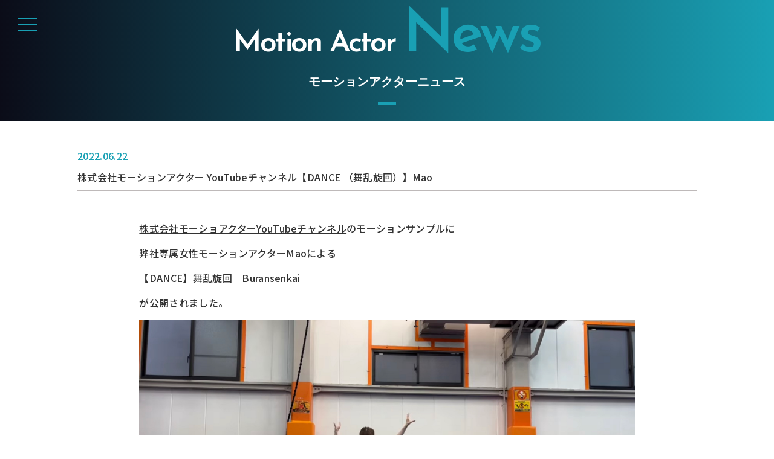

--- FILE ---
content_type: text/html; charset=UTF-8
request_url: https://motionactor.co.jp/news/index/archives/437
body_size: 9751
content:
<!DOCTYPE html>
<html lang="ja"><head>
<meta charset="UTF-8">
<title>MOTION ACTOR ｜ 株式会社モーションアクター</title>
<meta name="description" content="汎用モーションでの実績を持つ杉口秀樹をメインに、株式会社モーションアクターが、独自の理論とこだわりでお客様のご要望に合わせた、過不足のないデータをご提供いたします。">
<meta name="keywords" content="モーションアクター,杉口秀樹">
<meta property="og:title" content="MOTION ACTOR ｜ 株式会社モーションアクター" />		
<meta property="og:type" content="website" />		
<meta property="og:url" content="https://motionactor.co.jp/" />		
<meta property="og:image" content="https://www.motionactor.co.jp/ogp.png" />		
<meta property="og:description" content="汎用モーションでの実績を持つ杉口秀樹をメインに、株式会社モーションアクターが、独自の理論とこだわりでお客様のご要望に合わせた、過不足のないデータをご提供いたします。" />		
<meta property="og:site_name" content="株式会社モーションアクター" />		
<meta name="twitter:card" content="summary_large_image" />		
<meta name="twitter:site" content="https://motionactor.co.jp/">
<meta name="twitter:creator" content="">
<meta name="twitter:title" content="株式会社モーションアクター">
<meta name="twitter:image" content="https://www.motionactor.co.jp/ogp.png">


<meta http-equiv="X-UA-Compatible" content="IE=edge" />
<meta name="viewport" content="width=device-width" />

<link href="https://fonts.googleapis.com/css2?family=Josefin+Sans:wght@200;400;600;700&display=swap" rel="stylesheet">
<link href="https://fonts.googleapis.com/css?family=Roboto:100,300,400,500,700,900|Noto+Sans+JP:100,300,400,500,700,900|Noto+Serif+JP:200,300,400,500,600,700,900|Roboto+Condensed:300,400,700&display=swap" rel="stylesheet">

<link rel="stylesheet" type="text/css" href="/theme/motionactor/css/base.css"/><link rel="stylesheet" type="text/css" href="/theme/motionactor/css/style.css"/><link rel="stylesheet" type="text/css" href="/theme/motionactor/css/news.css"/>
<script type="text/javascript" src="/theme/motionactor/js/jquery.js"></script>
</head>

    
<body class="news drawer drawer--left ">
    <link rel="stylesheet" type="text/css" href="/theme/motionactor/css/lib/drawer/drawer.min.css"/><script type="text/javascript" src="/theme/motionactor/js/lib/drawer/iscroll.min.js"></script><script type="text/javascript" src="/theme/motionactor/js/lib/drawer/drawer.min.js"></script>  
<script>
$(document).ready(function() {
$('.drawer').drawer();
$('#menu li a').on('click', function() {
$('.drawer').drawer('close');
});
});
</script>

<link rel="stylesheet" type="text/css" href="/theme/motionactor/css/header.css"/>
<header class="clearfix" id="header">

    <button type="button" class="drawer-toggle drawer-hamburger" data-wow-delay="1.5s">
      <span class="sr-only">toggle navigation</span>
      <span class="drawer-hamburger-icon"></span>
    </button>
    <nav class="drawer-nav accordion drawer-close" role="navigation">
  <ul class="drawer-menu" id="menu">
    <li><a class="drawer-brand" href="/#header">Motion Actor</a></li>
    <li><a href="/#message">Message</a></li>
    <li><a href="/news/index/">News</a></li>
    <!-- <li><a href="/work/index/">Work</a></li> -->
    <li><a href="/#about">About</a></li>
    <li><a href="/dance">Dance Motion</a></li>
    <li><a href="/#profile">Profile</a></li>
    <li><a href="/#company">Company</a></li>
    <li><a href="/#contact">Contact</a></li>
    
    <li><a href="https://www.youtube.com/channel/UCqeI_GYUEzbtbPyTccs7MKA" target="_blank"><img src="/theme/motionactor/img/yt_logo_mono_dark.png" alt=""/></a></li>

    <li class="nav-banner"><a class="drawer-brand" href="/swordmaster" target="_blank"><img src="/theme/motionactor/img/banner03.png" alt=""/></a></li>
    <li class="nav-banner"><a class="drawer-brand" href="sessions"><img src="/theme/motionactor/img/banner.jpg" alt=""/></a></li>
    <li class="nav-banner"><a class="drawer-brand" href="https://www.motionactor.moovies.jp/" target="_blank"><img src="/theme/motionactor/img/banner02.png" alt=""/></a></li>
  </ul>
   
</nav>
    <div id="inner">
    
            <div class="title center">
<!-- News -->
            <h2>Motion Actor <em>News</em><span class="sub">モーションアクターニュース</span></h2>
            </div>
    </div>

</header>
    
<link rel="stylesheet" type="text/css" href="/theme/motionactor/css/style.css"/><link rel="stylesheet" type="text/css" href="/theme/motionactor/css/newsDetails.css"/>   
    
<div id="inner">
    <div class="titleline">
        <div class="ymd">2022.06.22</div>
        <div class="title"><a href="/news/index/archives/437">株式会社モーションアクター YouTubeチャンネル【DANCE （舞乱旋回）】Mao</a></div>
    </div>
    
    <hr />
    
    <div class="contents">
        <div class="post-body"></div><div id="post-detail"><p><span style="font-size:16px;"><a href="https://youtube.com/c/MotionActorInc">株式会社モーショアクターYouTubeチャンネル</a>のモーションサンプルに</span></p>

<p><span style="font-size:16px;">弊社専属女性モーションアクターMaoによる</span></p>

<p><span style="font-size:16px;"><a href="https://youtu.be/RZ3w7iDnf6Q">【DANCE】舞乱旋回　Buransenkai&nbsp;</a></span></p>

<p><span style="font-size:16px;">が公開されました。</span></p>

<p><a href="/files/uploads/DCEEEA9B-2361-45F3-9DAB-65567E55581A.jpeg.jpg" rel="colorbox" title="DCEEEA9B-2361-45F3-9DAB-65567E55581A.jpeg"><img align="" alt="DCEEEA9B-2361-45F3-9DAB-65567E55581A.jpeg" src="/files/uploads/DCEEEA9B-2361-45F3-9DAB-65567E55581A.jpeg.jpg" /></a><span style="font-size:16px;"></span></p>

<p><span style="font-size:16px;"><a href="https://youtube.com/playlist?list=PLyww4TfI-q2fTxqt0Uy_5rcqNuiO-wwgH">【DANCE（ダンス）】-MOTION ACTOR INC-</a></span></p>

<p>&nbsp;</p>

<p><span style="font-size:16px;">株式会社モーションアクターYouTubeチャンネルのモーションリストはゲームクリエイター、アニメクリエイターの皆様など、モーションを扱う全ての方向けに動きを提供する資料です。</span></p>

<p><span style="font-size:16px;">企業様向けのリファレンス動画などのご依頼も受け付けております。</span></p>

<p><span style="font-size:16px;"><a href="https://m.youtube.com/channel/UCqeI_GYUEzbtbPyTccs7MKA">チャンネル登録</a>も是非お願いいたします。</span></p>

<p><span style="font-size:16px;"></span></p>

<p><span style="font-size:16px;"></span></p>

<p><span style="font-size:16px;">株式会社モーションアクターでは、日常動作、アクション、ハイレベルなアクロバット、ダンス振り付け、様々なモーションからコーディネートまで、クライアント様のご要望に柔軟に対応してお応えさせていただきます。</span></p>

<p><span style="font-size:16px;">※弊社のアクターはモーションキャプチャーでの収録を想定してトレーニングを行っております。</span></p>

<p><span style="font-size:16px;">モーションアクター<a href="https://motionactor.co.jp/#contact">募集中</a>！</span></p>

<p><span style="font-size:16px;">クリエイター様向けの<a href="https://motionactor.co.jp/news/index/archives/195">各種体験会</a>、お仕事のご相談、ご依頼は<a href="https://motionactor.co.jp/#contact">こちら</a>までお問い合わせください。</span></p>

<p><span style="font-size:16px;"></span></p>

<p><span style="font-size:16px;"></span></p>

<p><span style="font-size:16px;">We train assuming the motion capture recording.</span></p>

<p><span style="font-size:16px;">Our company respond to client&rsquo;s any requests ranging from daily motions, action, high-level acrobatics and dance to coordinator for a project.</span></p>

<p><span style="font-size:16px;">If you have any questions or requests ,&nbsp;<a href="https://motionactor.co.jp/#contact">please contact us.</a></span></p>

<p>&nbsp;</p>
</div>    </div>    

<div class="container">
    <a href="/news/index/" class="newsBtn"><span>一覧へ戻る</span></a>
</div>
    
</div>    
    <!--
    <div class="newsline">
            </div>
    <div class="pages">
        <p class="select">1</p><p>2</p><p>3</p><p>4</p><p>5</p>
    </div>
    -->
    
<div id="Footer">
     <footer>

    <div class="inner">


    <ul class="sub_navi clear">
    <li><a href="/#message">Message from the President</a></li>
    <li><a href="/#contact">News</a></li>
    <li><a href="/#about">About Motion Actor</a></li>
    <li><a href="dance">Dance Motion</a></li>
    <li><a href="/#profile">Affiliation Actor Profile</a></li>
    <li><a href="/#company">Company Profile</a></li>
    <li><a href="/#contact">Contact Us</a></li>
    
    
    <li><a href="https://www.youtube.com/channel/UCqeI_GYUEzbtbPyTccs7MKA" target="_blank"><img src="/theme/motionactor/img/yt_logo_mono_dark.png" alt=""/></a></li>
    </ul>
    
    <!--
    <div class="box_social">
    <ul>
    <li><a href="#" target="_blank"><i class="fab fa-youtube"></i></a></li>
    <li><a href="#" target="_blank"><i class="fab fa-instagram"></i></a></li>
    <li><a href="#" target="_blank"><i class="fab fa-twitter"></i></a></li>
    </ul>
    </div>
    --><!--social -->

    <p class="copy">Copyright (C) <script type='text/javascript'>myDate = new Date();myYear = myDate.getFullYear();document.write(myYear);</script>  Motion Actor,Inc. All Right Reserved.</p>
    </div><!--innner -->
</footer></div>    
</body>

</html>

--- FILE ---
content_type: text/css
request_url: https://motionactor.co.jp/theme/motionactor/css/base.css
body_size: 725
content:
/*
Theme Name: landingpage
Template: landingpage
*/


/**
BASE
*/

body,div,dl,dt,dd,ul,ol,li,h1,h2,h3,h4,h5,h6,pre,form,fieldset,input,textarea,p,span,blockquote,th,td,img,a{ 
	margin: 0;
	padding: 0;
	box-sizing: border-box;
	word-break: break-all;
	word-wrap: break-word;
	*word-break: break-all;
}
header, section, footer, aside, nav, article, figure {
	display: block;
}
table {
	border-collapse: collapse;
	border-spacing: 0;
}
fieldset,img { 
	border: 0;
}
address,caption,cite,code,dfn,em,th,var {
	font-style: normal;
	/*font-weight: normal;*/
}
ul, ol, dl{
	padding: 0;
	margin: 0;
}
caption,th {
	text-align: left;
}
h1,h2,h3,h4,h5,h6 {
	font-size: 100%;
	/*font-weight: normal;*/
}
q:before,q:after {
	content:'';
}
abbr,acronym {border:0;
}
input, 
textarea,
select,
button{
	outline: none;
}

--- FILE ---
content_type: text/css
request_url: https://motionactor.co.jp/theme/motionactor/css/style.css
body_size: 31626
content:
/**
BASIC
*/

body{
	font-family:'Noto Sans JP',"lucida grande",tahoma,verdana,arial,'Hiragino Kaku Gothic Pro',Meiryo,'MS PGothic',sans-serif ;
	font-weight: 500;
	letter-spacing: .02em;
	font-size: 100%;
	line-height: 1;
	/*background: #FFF;*/
	color: #333;
	-webkit-font-smoothing: antialiased;
	overflow-x: hidden;
	
	/*background: url(../img/bg_sp.jpg);
	background-size: 100%;*/	
	/*background-image: linear-gradient(90deg,rgba(25,160,180,.25),rgba(25,160,180,0),rgba(25,160,180,.15));*/
	/*background: url(../svg/bg.svg);*/
}

/*div.bg{
	display: none;
}*/


a img,
:link img,
:visited img{
	border: none;
}







img[src$=".gif"], img[src$=".png"] {
	/*image-rendering: -moz-crisp-edges;          Firefox */
	/*image-rendering:   -o-crisp-edges;          Opera */
	image-rendering: -webkit-optimize-contrast;/* Webkit (非標準の名前) */
	image-rendering: crisp-edges;
	-ms-interpolation-mode: nearest-neighbor;  /* IE (非標準プロパティ) */
}


/*.column .sub.image{
    background: none;
    overflow: hidden;
}
.column .sub.image{
    width: 450px;
    display: inline-block;
    transform: skewX(-10deg);
	margin: 0 50px;
}
.column .sub.image.w1{width: 450px;}
.column .sub.image.w2{width: 265px;}
.column .sub.image img{
	width:100%; 
	transform:skewX(10deg) scale(1.2);
}*/


a {text-decoration: underline; outline: 0;}
a:link {color: #333;outline: 0;}
a:visited {color: #333; outline: 0;}
a:active {color: #333; outline: 0;}
a:hover {
	color: #999;
	text-decoration: none;
	outline: 0;
}

a{
	transition: 0.2s ease 0s;
	-webkit-transition: 0.2s ease 0s;
	-moz-transition: 0.2s ease 0s;
	-ms-transition: 0.2s ease 0s;
}

#wrapper{
	margin: 0;
	padding: 0;
	clear: both;
	/*overflow-x: hidden;*/
}

#contents{
	margin: 0 auto 0px 0;
}

#main_contents{
	float: left;
	width: 680px;
	margin-right: 20px;
	margin-bottom: 30px;
	padding: 20px 30px;
	border: solid 1px rgba(0,0,0,0.1);
}

#sidebar{
	float: left;
	width: 280px;
}

.inner{
	width: 1140px;
	margin: 0 auto;
	position: relative;
}


/**
ROLLOVER
*/

a img:hover{
	/* IE 
	filter: alpha(opacity=70);*/
	/* Safari Opera */
	opacity: 0.90;
	/* Firefox Netscape */
	-moz-opacity: 0.90;
}



/**
HEADER
*/

header{
	padding: 0px 0 0px 0;
}

header h1{
	text-align: center;
}

header h1 img{
	max-height:  90vh;
	padding-top: 20px;
}

header .inner{
	padding: 10px 0;
}



/**
ARROW
*/

/*スクロールボタンの指定*/
.scroll {
  position: absolute;
  width: 100%;
  bottom: 0;
  text-align: center;
}
.scroll a {
  position: relative;
  display: inline-block;
  font-size: 20px;
  font-weight: bold;
  color: #fff;
  text-decoration: none;
  padding: 0 0 50px;
  /*矢印を作成する*/
}
.scroll a:before {
  content: "";
  position: absolute;
  width: 20px;
  height: 20px;
  left: 0;
  right: 0;
  bottom: 25px;
  margin: auto;
  border-bottom: 2px solid #000;
  border-right: 2px solid #000;
  transform: rotate(45deg);
  animation: move 2s infinite;
}
/*矢印をアニメーションする*/
@keyframes move {
  0% {
    transform: rotate(45deg) translate(0, 0);
  }
  20% {
    transform: rotate(45deg) translate(10px, 10px);
  }
  40% {
    transform: rotate(45deg) translate(0, 0);
  }
}


/**
SOCIAL
*/

.box_social ul li{
	list-style: none;
	display: inline;
	margin: 0 5px;
	line-height: 0;
}

.box_social ul li img{
	width: 15px;
}

.box_social ul li span,
.box_social ul li i,
.box_social ul li svg{
	display: inline-block;
	line-height: 0;
	font-size: 15px;
}

.box_social ul li a{
	display :inline-block;
	text-align: center;
}



/**
SUB NAVI
*/

ul.sub_navi li{
	display: inline-block;
	margin:  0 .5em;
	line-height: 1.5;
	font-size: 13px;
}

ul.sub_navi li a {text-decoration: none; outline: 0;}
ul.sub_navi li a:link {color: #333;outline: 0;}
ul.sub_navi li a:visited {color: #333; outline: 0;}
ul.sub_navi li a:active {color: #333; outline: 0;}
ul.sub_navi li a:hover {
	color: #999;
	text-decoration: none;
	outline: 0;
}



/**
GLOBAL NAVI(DRAWER)
*/

nav{
	background:rgba(25,160,180,1) !important;
}

nav ul li{
	padding: 10px 30px;
    }
nav ul li a{
	color: #FFF !important;
	text-decoration: none !important;
}

nav ul li a.drawer-brand{
	font-size: 18px;
	padding: 0;
}
nav ul li a:hover{
	text-decoration: none !important;
}

nav ul li.nav-banner{
    width: 100%;
}

nav ul li.nav-banner img{
    width: 200px;
    border: 2px solid #FFF;
}

.drawer-hamburger{
    padding: 30px 30px 40px 30px !important;
	/*background: rgba(255,255,255,.8) !important;*/
	border-radius: 0 !important;
}

.drawer-hamburger-icon, .drawer-hamburger-icon:after, .drawer-hamburger-icon:before{
	background:rgba(25,160,180,1) !important;
}
.drawer--left.drawer-open .drawer-hamburger {
    left: 0px !important;
}
.drawer--left.drawer-open .drawer-hamburger .drawer-hamburger-icon, 
.drawer--left.drawer-open .drawer-hamburger .drawer-hamburger-icon:after, 
.drawer--left.drawer-open .drawer-hamburger .drawer-hamburger-icon:before{
	/*background: #FFF !important;*/
}
.drawer--left .drawer-nav{
	padding-top: 40px;
}


.drawer-open.drawer-hamburger-icon, .drawer-open .drawer-hamburger-icon:after, .drawer-open .drawer-hamburger-icon:before{
    background: #FFF !important;
}

.drawer-menu li img{
    width: 90px;
}


/**
COMMON_LAYOUT
*/

.corner{
	border-radius: 3px;
	-webkit-border-radius: 3px;
	-moz-border-radius: 3px;
}

.shadow{
	box-shadow: 0px 0px 1px rgba(0,0,0,0.8);
	-moz-box-shadow: 0px 0px 1px rgba(0,0,0,0.8);
	-webkit-box-shadow: 0px 0px 1px rgba(0,0,0,0.8);
}

.txt.shadow{
	text-shadow: 1px 1px 0 rgba(0,0,0,0.5);
}

.fl_left{
	float: left;
	margin: 0 10px 5px 0;
 }
 
.fl_right{
	float: right;
	margin: 0 0 5px 10px
}
 
.clear{
	clear: both;
}
 
img{
	vertical-align:middle;
	max-width: 100%;
}

img.frame{
	padding: 10px;
	border: solid 1px #EEE;
	background: #FFF;
}

#contents section{
	clear: both;
	padding: 50px 0;
	width: 100%;
	position: relative;	
  /*border-bottom: solid 1px rgba(0,0,0,0.05);*/
}


#contents section div.block{
	margin-bottom:30px;
}

#contents section div.block:last-child{
	margin-bottom: 0;
}



/**
ICON
*/

span.category a{
	padding: 3px 8px;
	display: inline-block;
	line-height: 1;
	background-color: rgba(0,0,0,0.3);
	color: #FFF;
	font-size: 10px;
	text-decoration: none;
}



/**
COMMON_PARTS
*/

.cover:before {
    z-index: 60;
    content: "";
    display: block;
    position: absolute;
    top: 0;
    left: 0;
    right: 0;
    bottom: 0;
    background-color: rgba(0,0,0,0.2);
}


div.title{
	position: relative;
	margin-bottom: 20px;
	clear: both;
}
div.title.center{
	text-align: center;
}
div.block  div.title{
	margin-top: 40px;
}


div.title h1{
	font-size: 36px;
	line-height: 1.2;
}
div.title h1 .sub{
	font-size: 60%;
	margin-left: 1em;
}

div.title h2{
	font-size: 30px;
	line-height: 1.2;
}

div.title h3{
	font-size: 28px;
	line-height: 1.2;
}

div.title h4{
	font-size: 24px;
	line-height: 1.2;
}

div.title.center h2{
	font-size: 28px;
	line-height: 1.2;
	margin: 1em 0;
}

div.title.center h2{
	position: relative;
	display: inline-block;
    font-size: 50px;
	font-weight: 600;
	margin: 1em 0 0 0;
	border-bottom: none;
	letter-spacing: -.06em;
	font-family: 'Josefin Sans', sans-serif;
}
div.title.center h2 span.sub{
	font-size: 20px;
	margin-top: 5px;
	margin-bottom: 10px;
	display: block;
	letter-spacing: 0em;
}
div.title.center h2:first-child{
	margin-top: 0;
}
div.title.center h2 em{
	color: rgba(25,160,180,1);
	letter-spacing: -.05em;
	/*display: block;*/
	font-size: 100px;
}

div.title.center h2 {
  position: relative;
  display: inline-block;
  margin-bottom: 1em;
}
div.title.center h2:before {
  content: '';
  position: absolute;
  bottom: -15px;
  display: inline-block;
  width: 30px;
  height: 5px;
  left: 50%;
  -webkit-transform: translateX(-50%);
  transform: translateX(-50%);
  background-color: rgba(25,160,180,1);
}


p{
  line-height: 1.6;
  margin: 1em 0;
}

p.catch{
	font-size: 30px;
	font-weight: 600;
}

p.lead{
	font-size: 16px;
	margin: 1em 0;
}

p.right{text-align: right;}
p.center{text-align: center;}
p.left{text-align: left;}


.caution,
.caption{
	font-size: 12px;
	color: #666;
	line-height: 1.4;
	font-weight: normal;
}

ul.caution li,
ol.caution li{
	margin: 0.2em 0 0.2em 20px;
	line-height: 1.3;
}

hr{
	border-width: 1px 0px 0px 0px;
	border-style: solid;
	border-color: rgba(0,0,0,0.1);
	height: 1px;
	margin: 50px 0;
	clear: both;
}

span.mark.new,
span.mark.update{
	margin-left: 1em;
	font-weight: normal;
	font-size: 12px;
	color: #F00;
}

.tel a{
	pointer-events: none;
}


/**
LIST_LIST
*/

ul.item.list li p{
	margin: 0;
}

ul.item.list li{
	list-style: none;
	margin-bottom: 2%;
}

ul.item.list li div.image{
	width: 10%;
	margin-right: 1%;
	display: inline-block;
	vertical-align: top;
}

ul.item.list li div.image img{
	width: 100%;
}

ul.item.list li div.content{
	width: 88%;
	display: inline-block;
	vertical-align: top;
}

ul.item.list li p.date{
	font-size: 13px;
	color: #666;
	line-height: 1;
	margin-bottom: 5px;
}

ul.item.list li p.title{
	font-size: 14px;
	line-height: 1.5;
}

ul.item.list li p.category{
	margin-bottom: 5px;
	line-height: 1;
}

ul.item.list li p.text{
	font-size: 12px;
}





/**
LIST_BOX
*/

ul.item.box{
	margin-left: -2%;
}

ul.item.box li{
	list-style: none;
	float: left;
	margin: 0 0 4% 2%;
	display: inline-block;
}

ul.item.box li div.image{
	float: none;
	margin-bottom: 10px;
	width: 100%;
	position: relative;
}
ul.item.box li div.image span.category{
	position: absolute;
	top: 0;
	right: 0;
	z-index: 999;
	line-height: 0;
}
	
ul.item.box li div.image img{
	width: 100%;
}

ul.item.box li div.content{
	float: none;
	width: 100%;
}

ul.item.box li p.date{
	font-size: 12px;
	margin: 5px 0;
	line-height: 1;
}
ul.item.box li p.title{
	font-size: 110%;
	line-height: 1.3;
	margin: 0 0 5px 0;
}
ul.item.box li p.text{
	font-size: 12px;
	color: #666;
	margin: 5px 0 0 0;
	line-height: 1.3;
}

ul.item.box.column_2 li{
	width: 48%;
}

ul.item.box.column_3 li{
	width: 31.33333333%;
	
}

ul.item.box.column_4 li{
	width: 23%;
}

ul.item.box.column_5 li{
	width: 18%;
}


/**SIZE FIX*/

ul.item.box.fix li div.image,
flexbox.fix li div.image{
	float: none;
	width: 100%;
	text-align: center;
	margin-bottom: 10px;
	position: relative;
}
ul.item.box.fix li div.image,
.flexbox.fix li div.image{
	height: 120px;
	overflow: hidden;
	position: relative;
}
ul.item.box.fix li div.image img,
.flexbox.fix li div.image img{
  position: absolute;
  width: 20%;
  height: 0;
  width: 100%;
  height: auto;
 /* padding-bottom: 20%;*/
  left: 50%;
  top: 50%;
  -webkit-transform: translate3d(-50%, -50%, 0);
  transform: translate3d(-50%, -50%, 0);
}



/**
FLEXBOX
*/

.flexbox{
	display: flex;
	display: -webkit-flex; /* Safari */
	-js-display: flex;/*IE*/
    -webkit-flex-wrap: wrap;
	justify-content: space-around; 
    flex-wrap: wrap;
    align-items: stretch;
    justify-content: space-between;
	/*justify-content: flex-start;*/
	width: 100%;
}

.flexbox li div.image{
	float: none;
	margin-bottom: 15px;
	width: 100%;
	position: relative;
}
.flexbox li div.image span.category{
	position: absolute;
	top: 0;
	right: 0;
	z-index: 999;
	line-height: 0;
}
	
.flexbox li div.image img{
	width: 100%;
}

.flexbox.column_2 li{
	width: 49%;
}
.flexbox.column_3 li{
	width: 32%;
  /*width : 33.33333% ; 
  width : -webkit-calc(100% / 3) ;
  width : calc(100% / 3) ;*/
}
.flexbox.column_4 li{
	width: 24%;
}
.flexbox.column_5 li{
	width: 19%;
}


 
.flexbox li {
	list-style: none;
	margin-bottom: 3%;
}
.flexbox li p.date{
	font-size: 13px;
	margin: 5px 0;
	line-height: 1;
}
.flexbox li p.title{
	font-size: 110%;
	line-height: 1.3;
	margin: 0 0 5px 0;
}
.flexbox li p.text{
	font-size: 12px;
	color: #666;
	margin: 5px 0 0 0;
	line-height: 1.3;
}



/**COLUMN*/


.flexbox.reverse {
	flex-direction: row-reverse;
}

.flexbox.column{
	margin-bottom: 30px;
}
.flexbox div.sub{
	flex: 1;
	margin: 0 30px 0 0;
}
.flexbox.reverse div.sub{
	margin: 0 0 0 30px;
}

.flexbox.after div.sub{
	flex: 1;
	margin: 0 0 0 30px; 
}
.flexbox.after.reverse div.sub{
	margin: 0 30px 0 0;
}

.flexbox .main{
	flex: 1;
}
.flexbox .main.w_3{
	flex: 3;
}
.flexbox .main.w_2{
	flex: 2;
}
.flexbox .main.w_4{
	flex: 4;
}
.flexbox .main.w_5{
	flex: 5;
}

.flexbox .main p{
	margin-top: 0;
}


.flexbox.box ul li{
	width: 100%;
}
.flexbox.box ul li div.image{
	width: 25%;
}
.flexbox.box ul li div.content{
	width: 73%;
}



/**
MAP
*/

.map img{
	max-width: initial !important;
}

.map iframe{
	width: 100%;
	height: 400px;
}


/**
TABLE
*/

table{
	width: 100%;
}

table ul,
table ol{
	margin-left: 20px;
}

table.data th,
table.data td{
	padding: 10px;
	border: solid 1px #EEE;
	line-height: 1.5;
}

table.list{
	border-collapse: separate;
    border-spacing: 10px 0;
}
table.list th,
table.list td{
	padding: 30px;
	border-bottom: solid 1px rgba(0,0,0,.4);
	line-height: 1.5;
}
table.list th{
	border-bottom: solid 1px rgba(25,160,180,1);
	color: rgba(25,160,180,1);
	text-align: center;
	width: 20%;
}
/*table.list{
	border-top: solid 1px rgba(0,0,0,0.8);
}*/

table.block{
	border-collapse: separate;
    border-spacing: 2px;
	box-sizing: border-box;
}

table.block th,
table.block td{
	padding: 20px 30px;
	line-height: 1.5;
	box-sizing: border-box;
}

table.block th{
	background-color: rgba(25,160,180,.6);
	color: #FFF;
	font-weight: 600;
	text-align: center;
	width: 20%;
}


table.block td{
	background-color: rgba(25,160,180,.1);
}



/**
FORM
*/


div.form{
	margin: 1em auto;
	padding: 30px 50px;
	background-color: rgba(255,255,255,.5);
	box-shadow: 0px 0px 5px rgba(0,0,0,0.1);
	-moz-box-shadow: 0px 0px 5px rgba(0,0,0,0.1);
	-webkit-box-shadow: 0px 0px 5px rgba(0,0,0,0.1);

}




/**
BUTTON
*/

input.btn,
button,
a.btn{
	background-color: rgba(0,0,0,1);
	color: #FFF;
	font-size: 100%;
	border-radius: 3px;
	-webkit-border-radius: 3px;
	-moz-border-radius: 3px;
	cursor: pointer;
	border: none;
	text-decoration: none;
	padding: 13px 20px;
	display: inline-block;
}
input.btn.red,
button.red,
a.btn.red{
	background: #F30;
}


input.btn.size_s,
button.size_s,
a.btn.size_s{
	padding: 10px 20px;
	font-size: 13px;
}

input.btn.size_ss,
button.size_ss,
a.btn.size_ss{
	padding: 6px 15px;
	font-size: 11px;
}

input.btn.size_l,
button.size_l,
a.btn.size_l{
	padding: 20px 30px;
	font-size: 20px;
}

input.btn.size_2l,
button.size_2l,
a.btn.size_2l{
	padding: 20px 40px;
	font-size: 26px;
}

input.btn.cancel,
button.cancel,
a.btn.cancel{
	background-color: rgba(0,0,0,0.8);
	color: #333;
}

input.btn:hover,
button:hover,
a.btn:hover{
	background-color: rgba(0,0,0,0.8);
}



/**
ACCORDION
*/

.accordion .title{
	background: url(../img/arrow_down.png) center right no-repeat;
	padding-right: 30px;
	border-bottom: solid 1px rgba(255,255,255,.5);
	padding-bottom: 5px;
	background-size: 16px;
}


.accordion .title.active{
	background: url(../img/arrow_up.png) center right no-repeat;
	border-bottom: none;
	background-size: 16px;
}


.accordion .title.more.active{
	/*background: url(/img/arrow_up.png) no-repeat right center;*/
	background-size: 16px;
	padding-right: 20px;
}

.accordion .content_detail img{
    width: 200px;
    margin-left: 30%;
    margin-top: 5px;
    margin-bottom: 12px;
}


/**
INFO
*/

.box.info.bottom{
	background-color: rgba(0,0,0,0.05);
	text-align: center;
}

.box.info.bottom ul{
	margin: 1.5em 0;
}

.box.info.bottom ul li{
	text-align: center;
	margin-bottom: 0;
}

.box.info.bottom ul li.button a{
	width: 100%;
}

.box.info.bottom ul li.tel{
	font-size: 30px;
}

.box.info.bottom ul li.tel p{
	text-align: center;
}

.box.info.bottom ul li.tel,
.box.info.bottom ul li.tel a{
	color: #333;
	text-decoration: none;
}

.box.info.bottom ul li.tel p.caution{
	font-size: 16px;
	margin: 5px 0 0 0;
}



/**
FOOTER
*/

footer{
	clear: both;
	background-color: #333;
	color: #FFF;
	text-align: center;
	padding: 50px 0;
	z-index: 99;
	position: relative;
}

footer ul.sub_navi{
	text-align: center;
}
footer ul.sub_navi li{
	display: inline-block;
	margin: 0 0.5em;
}

footer ul.sub_navi li img{
    width: 70px;
}

footer a{
	color: #FFF !important;
}

footer .box_social{
	text-align: center;
	margin: 1em auto;
}

footer p.copy{
	font-size: 10px;
	line-height: 1.4;
	text-align: center;
}

#page-top {
    position: fixed;
    bottom: 20px;
    right: 20px;
}

#page-top a {
    background: rgba(0,0,0,0.2);
    text-decoration: none;
    font-size: 20px;
    color: #fff;
    width: 60px;
    height: 60px;
    line-height: 60px;
    text-align: center;
    display: block;
	border-radius: 50%;
    -webkit-border-radius: 50%;
    -moz-border-radius: 50%;
}



/**
HOME
*/

section{
  position: relative;
  /*background: rgba(25,160,180,.1);*/
}
section:after{
    content: "";
    background-repeat: no-repeat;
    display: block;
    height: 150px;
    position: absolute;
    width: 100%;
}
section:before {
    content: "";
    background-repeat: no-repeat;
    display: block;
    height: 150px;
    position: absolute;
    width: 100%;
	top: 0;
	left: 0;
}
section.profile{
	padding-bottom: 150px !important;
}
section.profile,
section.contact{
	padding-top: 150px !important;
}

/** news start **/

section.news ul{
    width: 80%;
    margin-left: 10%;
    margin-top: 30px;
    margin-bottom: 30px;
    list-style-type:none;
}
section.news li{
    border-bottom: solid 1px #beb9b9;
    margin-top: 20px;
    padding-bottom: 32px;
    line-height: 1.5;
}

section.news li span.date{
    float: left;
    background-color: #19a0b4;
    color: #FFF;
    text-align: center;
    width: 170px;
    margin-top: 25px;
}

section.news li span.title{
    margin-left: 20px;
    text-align: left;
    vertical-align: middle;
}


section.news a{
    text-decoration:none;
}

.container{
    text-align: center;
    margin-top: 80px;
    width: 100%;
}

.newsBtn{
  display: inline-block;
  width: 200px;
  text-align: center;
  background-color: #19a0b4;
  border: 2px solid #19a0b4;
  font-size: 16px;
  
  text-decoration: none;
  font-weight: bold;
  padding: 10px 24px;
/**  border-radius: 4px; **/
  position: relative;
}

.newsBtn span {
  position: relative;
  z-index: 1;
  color: #19a0b4;
}

.newsBtn::before,
.newsBtn::after {
  content: "";
  display: block;
  background-color: #FFF;
  width: 50%;
  height: 100%;
  position: absolute;
  top: 0;
  transition: .2s;
}
.newsBtn::before {
  left: 0;
}
.newsBtn::after {
  right: 0;
}

.newsBtn:hover:before,
.newsBtn:hover:after {
  width: 0;
  background-color: #FFF;
}

.newsBtn:hover span{
  color: #FFF;
}

/** news end **/


/** work start **/

section.work ul{
	display: flex;
    justify-content: center;
    list-style-type:none;
	padding: 0;
    /* margin: 0 auto; */
	gap: 20px;
	flex-wrap: wrap;
	/* border: 1px solid; */
}
section.work li{
	max-width: 372px;
	min-width: 300px;
	flex: 1 1 calc(33.333% - 16px);
	overflow: hidden;
}

section.work li div.eyecatch{
    width: 100%;
	height: auto;
	object-fit: cover;
	display: block;
}

section.work li div.meta{
	display: flex;
	justify-content: space-between;
    margin-top: 10px;
	align-items: center;
}

section.work li span.category{
    color: #19a0b4;
	padding-top :5px;
}

section.work li span.date{
    background-color: #19a0b4;
    color: #FFF;
    text-align: center;
    width: 116px;
    height: 30px;
	line-height: 30px;
}

section.work li div.title{
    margin-top: 10px;
	line-height: 30px;
}

section.work a{
    text-decoration:none;
}

.workBtn{
  display: inline-block;
  width: 200px;
  text-align: center;
  background-color: #19a0b4;
  border: 2px solid #19a0b4;
  font-size: 16px;
  
  text-decoration: none;
  font-weight: bold;
  padding: 10px 24px;
/**  border-radius: 4px; **/
  position: relative;
}

.workBtn span {
  position: relative;
  z-index: 1;
  color: #19a0b4;
}

.workBtn::before,
.workBtn::after {
  content: "";
  display: block;
  background-color: #FFF;
  width: 50%;
  height: 100%;
  position: absolute;
  top: 0;
  transition: .2s;
}
.workBtn::before {
  left: 0;
}
.workBtn::after {
  right: 0;
}

.workBtn:hover:before,
.workBtn:hover:after {
  width: 0;
  background-color: #FFF;
}

.workBtn:hover span{
  color: #FFF;
}

/** work end **/


section.st_movie{
    background: url("../svg/separate1-2.svg") no-repeat;
    /*background-size: 100% 100%;*/
    display: block;
    height: 150px;
    width: 100%;
    position: absolute;
}
div.center{
    text-align: center;
}
video.m_video{
    width: 500px;
}



section.about,
section.profile,
section.contact{
	background: rgba(25,160,180,.1);
}




section.dance:after{
	background: url("../svg/separate1-2.svg") no-repeat;
	content: "";
    background-repeat: no-repeat;
    background-size: 100% 100%;
    display: block;
    height: 150px;
    position: absolute;
	width: 100%;
}


section.dance:before,
section.company:before{
	background: url("../svg/separate2.svg") no-repeat;
	content: "";
    background-repeat: no-repeat;
    background-size: 100% 100%;
    display: block;
    height: 150px;
    position: absolute;
	width: 100%;
}


/*section.company:after{background: url("../svg/separate2.svg");}*/

p.catch{
	color: rgba(25,160,180,1);
}

.home section.main_visual img{
	width: 100%;
}
.home section.main_visual{
	padding: 0 !important;
	background: url(../img/main.jpg) no-repeat center bottom !important;
	background-size: cover !important;
	height:100vh;
}
.home section.main_visual h1.logo{
	position: absolute;
	top: 100px;
	left: 0;
	width: 100%;
	text-align: center;
}
.home section.main_visual h1.logo img{
	width: 200px;
}
.home section.main_visual span.top_banner{
	position: absolute;
	top: 350px;
	left: 0;
	width: 100%;
	height: 200px;
	text-align: center;
}
.home section.main_visual span.top_banner img{
	width: 250px;
}

.home .message{
	background: url(../img/IMG_7139.jpg) no-repeat center top;
	background-size:cover;
}

.home .message p{
	font-size: 20px;
}

.home .message p.catch{
	font-size: 60px;
	margin-top: 0;
	line-height: 1.4;
}

.home .message p{
    text-shadow: 0px 0px 10px rgba(255,255,255,1);
	line-height: 2;
}

.home .message p.sign{
	margin-left: 450px;
	margin-top: -1em !important;
}

.home .message p.sign img{
	height: 65px;
}


.column .sub img{
	box-shadow: -10px 10px 0px rgba(25,160,180,.6);
}
.column .sugiguchi_pro img{
    box-shadow: none;
}

.home .profile h3{
	margin: 0 0 30px 0;
}
.home .profile h3 span{
	display: block;
	font-size: 14px;
	margin-bottom: 15px;
}
.home .profile h3 span.ja{
	font-size: 22px;
}
.home .profile h3 span.name{
	font-size: 30px;
}
.home .profile h3 span.name:first-letter{
	color: rgba(25,160,180,1);
	font-size: 40px;
}



.home .profile .ceo h3{
	font-size: 38px;
    letter-spacing: -.02em;
    font-family: 'Josefin Sans', 'Noto Sans JP';
}
.home .profile .ceo h3 span{
	font-size: 20px;
}
.home .profile .ceo h3 span.ja{
	font-size: 30px;
}
.home .profile .ceo h3 span.name{
	font-size: 40px;
}
.home .profile .ceo h3 span.name:first-letter{
	font-size: 60px;
}

/* SNSエリア */
.home .profile .box_social{
    margin-bottom: 0.5em;
}
.home .profile .box_social .snsbtn i{
    font-size: 20px;
}

.home .profile p.data{
	line-height: 25px;
	font-size: 14px !important;
}
.home .profile .ceo p.data{
	font-size: 16px !important;
	line-height: 28px;
}

.home .profile p.data span{
	font-size: 11px;
	margin-right: 10px;
	font-weight: 300;
	background: rgba(25,160,180,.2);
	padding: 0px 10px 2px 10px;
	line-height: 1;
}

.home .profile h4{
	font-size: 18px;
	margin-bottom: 10px !important;
	color: rgba(25,160,180,.8);
	margin: 10px 0 5em 0;
}
.home .profile h4.title{
	border-bottom: solid 1px #333 !important;
	padding-bottom: 10px;
	margin-bottom: 1em;
}
.home .profile  h4.title{
	font-size: 22px;
}
.home .profile .ceo h4.title{
	font-size: 26px;
}

.home .profile ul li div.image{
	margin-bottom: 20px;
}

.home .profile .column  p{
	font-size: 15px;
}
.home .profile ul p{
	font-size: 13px;
}
.home .profile p.works{
	font-size: 12px;
	color: #666;
}


.home .profile .others{
	padding: 50px 0 0 0 !important;
}
.home .profile .others .column{
	width: 83%;
	margin-bottom: 100px;
}
.home .profile .others .column.reverse{
	float: right;
}

.home .contact .privacy{
	width: 60%;
	margin: 2em auto;
}
.home .contact .privacy .title{
	border-bottom: solid 2px #333;
	padding-bottom: 10px;
}


section{
	position: relative;
}


/**
CLEARFIX
*/

.clearfix::after {
	content: "";
	display: table;
	clear: both;
}

/**
BANNER
*/
/**
.banner{
	position: absolute;
	top: -180px;
	left: 50%;
    transform: translate(-50%, 0);
    -webkit-transform: translate(-50%, 0);
    -ms-transform: translate(-50%, 0);
}
*/
section.st_banner{
	background: url("../svg/separate1-2.svg") no-repeat;
	display: block;
    height: 150px;
    width: 100%;
    position: absolute;	
}
section.st_banner img{
	box-shadow: 0 10px 20px 0 rgba(0, 0, 0, 0.512);
}



@media (max-width: 1200px) and (min-width: 769px){
	
.inner {
    width: 90%;
}

#main_contents{
	width: 100%;
	margin-right: 0;
}

#sidebar{
	float: none;
	clear: both;
	width: 100%;
}
    
/**
BANNER
*/
.banner{
    width: 75%;
}

}


@media screen and (max-width: 768px) {

/**
BASIC
*/

body{
	-webkit-text-size-adjust: none;
	background: url(../img/bg_sp.jpg);
	font-size: 14px;
}

div.bg{
	display: none;
}

img{
	max-width: 100% !important;
	height: auto;
}

#wrapper{
	width: 100%;
}

#contents{
	width: 100% !important;
}

#main_contents{
	float: none;
	width: 100%;
	margin-right: 0px;
}

#sidebar{
	float: none;
	clear: both;
	width: 100%;
}

.inner{
	width: 100%;
	padding: 0 10px;
}

#wrapper,
#main_contents,
#sidebar,
.inner{
	float: none;
	width: 100%;
}

#contents section{
	padding: 30px 0;
}


/**
HEADER
*/

header .inner{
	padding: 10px;
	box-sizing: border-box;
}


header h1{
	padding-top:30px;
}

header p.notice a{
	display: block;
	margin: 5px auto;
	width: 95%;
	font-size: 120%;
}


header .box_social{
	top: 13px;
	right: 100px;
}
.box_social ul li i{
	font-size: 12px;
}
.box_social ul li a{
    width: 25px;
    height: 25px;
    line-height: 25px;
}



/**
GLOBAL NAVI(DRAWER)
*/

.drawer-hamburger{
	    padding: 15px 15px 25px 15px !important;
}

.drawer-menu li img{
    width: 80px;
}


/**
COMMON_LAYOUT
*/

 
/**
COMMON_PARTS
*/


/*h1,h2,h3{
	font-size: 100%;
	line-height: 1.3;
}*/

div.title h1{
	font-size: 30px;
	line-height: 1.2;
}
div.title h2{
	font-size: 26px;
	line-height: 1.2;
}
div.title.center h2{
	font-size: 26px;
}
div.title.center h2 span.sub {
    font-size: 16px;
}
div.title.center h2 em{
	font-size: inherit;
}
div.title h3,
div.title.center h3{
	font-size: 22px;
	line-height: 1.2;
}

div.title h4{
	font-size: 18px;
	line-height: 1.2;
}

p.catch{
	font-size: 18px;
}

p.lead{
	font-size: 14px;
}

.tel a{
	pointer-events: inherit;
}



/**
MAIN
*/


/**
BX-SLIDER
*/



/**
SINGLE
*/

/**
SIDEBAR
*/


/**
NEWS
*/
section.news ul{
    width: 85%;
    margin-left: 5%;    
}

section.news li span.date{
    float: none;
    padding: 3px 10px 3px 10px;
    line-height: 2;
}

section.news li span.title{
    margin-left: 0;
}

/**
WORK
*/
section.work li{
	flex: 1 1 100%;
}

/**
LIST_LIST
*/

ul.item.list li div.image{
	width: 20%;
	margin-right: 2%;
}

ul.item.list li div.content{
	width: 77%;
}


/**
LIST_BOX
*/

ul.item.box.column_3 li,
ul.item.box.column_4 li,
ul.item.box.column_5 li{
	width: 48%;
}

ul.item.box.sp_full{
	margin-left: 0%;
}

ul.item.box.sp_full li{
	width: 100%;
	margin: 0 0 4% 0;
}
ul.item.box.sp_full li div.image{
	height: 150px;
}


/**
FLEXBOX
*/

.flexbox{
	 justify-content: space-around;
	 -js-display: content;
	 
	display: content;
    -webkit-flex-wrap: content;
    flex-wrap: wrap;
    align-items: stretch;
	
	justify-content: flex-start;
    justify-content: space-between;
}

.flexbox li {
	list-style: none;
	width: 100%;
}

.flexbox li img{
	width: 100%;
}


.flexbox.column .sub{
	flex: 100%;
	margin: 0 0 1em 0 !important;
}
.flexbox.column.after .sub{
	flex: 100%;
	margin: 1em 0 0 0 ;
}

.flexbox.column .main{
	flex: 100%;
}

.flexbox.list .main{
	flex: 3 !important;
}

.flexbox.column_3 li,
.flexbox.column_4 li,
.flexbox.column_5 li{
	width: 49%;
}

.flexbox.sp_full li{
	width: 100%;
	margin-bottom: 5%;
}


/**
TABLE
*/

table.list{
}
table.list th,
table.list td{
	padding: 10px;
}
table.list th{
	white-space: nowrap;
}


/**
MAP
*/

.map iframe{
	height: 250px;
}


/**
FORM
*/


div.form{
	padding: 10px;
}


/**
BUTTON
*/


input[type="submit"].btn.size_l,
button.size_l,
a.btn.size_l{
}


input[type="submit"].btn.size_2l,
button.size_2l,
a.btn.size_2l{
	font-size: 24px;
}



/**
INFO
*/

.box.info.bottom ul li.button{
	margin-bottom: 30px;
}

.box.info.bottom ul li.tel{
	font-size: 30px;
}

.box.info.bottom ul li.tel p.caution{
	font-size: 13px;
}


/**
MOVIE
*/
video.m_video{
    width: 100%;
}


/**
FOOTER
*/

footer ul.bottom_navi ul{
	display: none;
}

footer ul.sub_navi li{
	font-size: 80%;
    margin-bottom: 3px;
}
footer ul.sub_navi li img{
    width: 58px;
}
    
footer ul.bottom_navi li h3{
	cursor: pointer;
}


/**
INFO
*/

.box.info.bottom ul li{
	width: 100%;
	margin: 0 0 1% 0;
}


/**
ACCORDION
*/
.accordion .content_detail img {
    width: 80%;    
    margin-left: 10%;
}


/**
HOME
*/

.home .message p {
    font-size: inherit;
}
.home .message p br{
	display: none;
}
.home .message p.catch {
    font-size: 22px;
    margin-top: 0;
}

.home .message {
	background-position: left bottom;
}

.home .message p.sign{
	margin: 0px !important;
	text-align: right;
}

.home .message p.sign img{
	height: 50px;
}


home .profile .others .column.reverse {
    float: none;
}
.home .profile .others .column {
    width: 100%;
    margin-bottom: 100px;
}

.home .profile .flexbox.column .sub img{
	margin-bottom: 20px ;
	width: 100% !important;
}

.home .contact .privacy {
    width: 100%;
    margin: 2em auto;
}

.banner {
	width: 80%;
}

section.dance div.sub{
	display: none;
}
section.dance:after{
    height: 130px;
}

section.profile,
section.contact{
	padding-top: 20px !important;
}

section.contact div.inner{
	margin-top: 0 !important;
}

}











/**
背景
*/

div.bg{
	position:fixed;
	height: 100%;
	width: 100%;
}

#home {
  clip-path: url(#cache);
}

#red {
  fill: none;
  opacity: 0.15;
  stroke: #CE1B5F;
  stroke-width: 1;
  stroke-miterlimit:10;
  animation: show 4s;
  animation-fill-mode: forwards;
  animation-iteration-count: infinite;
  animation-timing-function: ease-in-out; 
}

#blue {
  fill: none;
  /*opacity: 0.15;*/
  stroke: rgba(25,160,180,.3);
  stroke-width: 12;
  stroke-miterlimit:10;
  animation: show 4s;
  animation-fill-mode: forwards;
  animation-iteration-count: infinite;
  animation-timing-function: ease-in-out;
}

#light-blue {
  fill: none;
  /*opacity: 0.15;*/
  stroke: rgba(25,160,180,.2);
  stroke-width: 3;
  stroke-miterlimit:10;
  stroke-dasharray: 200;
  stroke-dashoffset: 800;
  animation: draw 20s;
  animation-fill-mode: forwards;
  animation-iteration-count: infinite;
  animation-timing-function: ease-in-out;    
}

@keyframes draw {
  to {
    stroke-dashoffset: 0;
 }
    }

@keyframes show {
  0% {
    opacity: 0.15;
 }
  50% {
    opacity: 0.2;
 }
  100% {
    opacity: 0.15;
 }
    }



@keyframes draw {
  to {
    stroke-dashoffset: 0;
 }
    }

@keyframes show {
  0% {
    opacity: 0.15;
 }
  50% {
    opacity: 0.2;
 }
  100% {
    opacity: 0.15;
 }
    }




/**
アニメーション
*/

.img-wrap {
  overflow: hidden;
  position: relative;
}

.main_visual .img-wrap {
	height: 100vh;
}

.img-wrap:before {
  animation: img-wrap 4s cubic-bezier(.4, 0, .2, 1) forwards;
  background: #000;
  bottom: 0;
  content: '';
  left: 0;
  pointer-events: none;
  position: absolute;
  right: 0;
  top: 0;
  z-index: 1;
}

@keyframes img-wrap {
  100% {
    transform: translateX(100%);
  }
}







--- FILE ---
content_type: text/css
request_url: https://motionactor.co.jp/theme/motionactor/css/news.css
body_size: 2396
content:
/**
    news
**/

div.newsline{
    font-family:'Noto Sans JP',"lucida grande",tahoma,verdana,arial,'Hiragino Kaku Gothic Pro',Meiryo,'MS PGothic',sans-serif ;
    line-height: 1.5;
    min-height: 500px;
}

div.newsline ul{
    width: 70%;
    margin-left: 15%;
    margin-top: 30px;
    margin-bottom: 15px;
}

div.newsline li{
    list-style-type:none;
    border-bottom: solid 1px #beb9b9;
    display: flex;
}

div.newsline li div.date{
    width: 180px;
    height: 25px;
    background-color: #19a0b4;
    color: #FFF;
    text-align: center;
    margin-top: 25px;
    margin-bottom: 0px;
}

div.newsline li div.title{
    margin-left: 30px;
    margin-top: 25px;

}


div.newsline a{
    text-decoration:none;
}

div.pagination {
    display: flex;
    margin-left: 0;
    width: auto;
    align-items: center;
    justify-content: center;
    flex-wrap: wrap;
    margin-bottom: 50px;
    /* border: 1px solid #000000; */
}

div.pagination a{
    display: flex;
    text-decoration:none;
    color: #19a0b4;
    align-items: center;
    justify-content: center;
}

div.pagination span.number{
    display: flex;
    width: 30px;
    height: 30px;
    margin-left: 10px;
    margin-right: 10px;
    /* border: 1px solid #000000; */
    align-items: center;
    justify-content: center;
}

div.pagination span.numberlast{
    display: flex;
    width: 80px;
    height: 30px;
    margin-left: 10px;
    margin-right: 10px;
    /* border: 1px solid #000000; */
    align-items: center;
    justify-content: center;
}

div.pagination span.current{
    display: inline-block;
    display: flex;
    width: 30px;
    height: 30px;
    border-radius: 50%;
    background: #19a0b4;
    text-align:center;
    line-height: 30px;
    color: #FFF;
    margin-left: 10px;
    margin-right: 10px;
    /* border: 1px solid #000000; */
    align-items: center;
    justify-content: center;
}

div.pagination span.text{
    display: flex;
    width: 70px;
    height: 30px;
    margin: 10px;
    /* border: 1px solid #000000; */
    align-items: center;
    justify-content: center;
}

@media screen and (max-width: 768px) {
    
    div.newsline li{
        display: block;
    }
    
    div.newsline ul{
        width: 90%;
        margin-left: 5%;
    }
    
    div.newsline li div.date{
        width: 100px;
        height: auto;
        margin-top: 10;
        margin-bottom: 0;
    }

    div.newsline li div.title{
        margin-left: 0;
        margin-top: 5px;

    }

}

--- FILE ---
content_type: text/css
request_url: https://motionactor.co.jp/theme/motionactor/css/header.css
body_size: 482
content:
/**
    header
**/

header {
    width: 100%;
    height: 200px;
    background: -moz-linear-gradient(left, #0b0c18, #19a0b4);
    background: -webkit-linear-gradient(left, #0b0c18, #19a0b4);
    background: linear-gradient(to right, #0b0c18, #19a0b4); 
    color: #fff;
}

div.title h2 em{
    color: #fff;
}

div.title h2:before {
    width: inherit;
    height: inherit;
    width: 0;
    height: 0;
    display: none;
}

@media screen and (max-width: 768px) {
    header{
        height: 20%;
    }
    div.title.center h2{
        padding-top: 30px;
    }
}

--- FILE ---
content_type: text/css
request_url: https://motionactor.co.jp/theme/motionactor/css/newsDetails.css
body_size: 1183
content:
/**
    newsDetails
**/

div.inner{
    font-family:'Noto Sans JP',"lucida grande",tahoma,verdana,arial,'Hiragino Kaku Gothic Pro',Meiryo,'MS PGothic',sans-serif ;
}

div.titleline{
    margin-top: 50px;
}

div.ymd{
    margin-left: 10%;
    margin-bottom: 15px;
    color: #19a0b4;
    text-align: left;
}

div.title{
    text-align: left;
    margin-left: 10%;
    margin-bottom: 10px;
    margin-right: 10%;
    line-height: 1.5;
}

div.title a{
    pointer-events: none;
    text-decoration:none;
}

hr{
    display: block;
    width: 80%;
    height: 1px;
    background-color: #beb9b9;
    border: 0;
    margin-left: 10%;
    margin-top: 0;
    margin-bottom: 50px;
}

div.contents{
    margin-left: 18%;
    margin-right: 18%;
}

.container{
    margin-top: 100px;
    margin-bottom: 200px;
}


@media screen and (max-width: 768px) {

    div.ymd{
        margin-left: 5%;
        line-height: 2;
    }

    div.title{
        margin-left: 5%;
        margin-right: 5%;
    }
    
    hr{
        margin-left: 5%;
        width: 90%;
        margin-bottom: 0;
    }
    
    div.contents{
        margin-left: 8%;
        margin-right: 8%;
    }
    
    div.contents{
        display: block;
    }
    
    div.contents img{
        float: none;
    }
}
